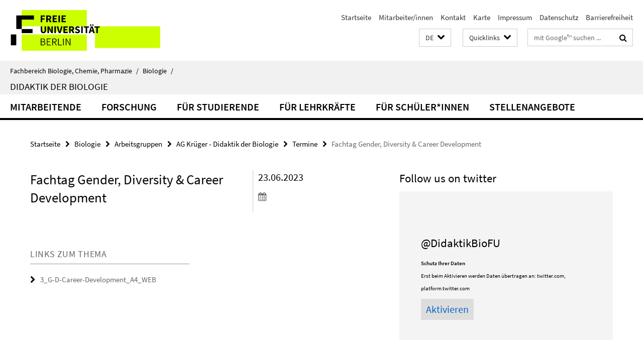

--- FILE ---
content_type: text/html; charset=utf-8
request_url: https://www.bcp.fu-berlin.de/biologie/arbeitsgruppen/didaktik/_TwitterBox/index.html?ajax=true&iframe_with_external_content=true
body_size: 256
content:
<html lang="de"></html><head><meta charset="UTF-8" /><meta content="noindex,nofollow,noarchive" name="robots" /><title>Twitter Timeline</title></head><body><a class="twitter-timeline" href="https://twitter.com/DidaktikBioFu?ref_src=twsrc%5Etfw">Tweets by DidaktikBioFu</a> <script async src="https://platform.twitter.com/widgets.js" charset="utf-8"></script> </body>

--- FILE ---
content_type: text/html; charset=utf-8
request_url: https://www.bcp.fu-berlin.de/biologie/_Quicklinks/index.html?comp=direct_access&irq=1
body_size: 124
content:
<!-- BEGIN Fragment default/25123017/direct-access-panel/74090848/1490264527/?113006:86400 -->
<!-- END Fragment default/25123017/direct-access-panel/74090848/1490264527/?113006:86400 -->


--- FILE ---
content_type: text/html; charset=utf-8
request_url: https://www.bcp.fu-berlin.de/biologie/arbeitsgruppen/didaktik/index.html?comp=navbar&irq=1&pm=0
body_size: 2788
content:
<!-- BEGIN Fragment default/25123017/navbar-wrapper/14213831/1744708784/?003033:1800 -->
<!-- BEGIN Fragment default/25123017/navbar/e5b9089859f55299eb4eb0741e4e5d807d9a5d53/?000033:86400 -->
<nav class="main-nav-container no-print nocontent" style="display: none;"><div class="container main-nav-container-inner"><div class="main-nav-scroll-buttons" style="display:none"><div id="main-nav-btn-scroll-left" role="button"><div class="fa fa-angle-left"></div></div><div id="main-nav-btn-scroll-right" role="button"><div class="fa fa-angle-right"></div></div></div><div class="main-nav-toggle"><span class="main-nav-toggle-text">Menü</span><span class="main-nav-toggle-icon"><span class="line"></span><span class="line"></span><span class="line"></span></span></div><ul class="main-nav level-1" id="fub-main-nav"><li class="main-nav-item level-1 has-children" data-index="0" data-menu-item-path="/biologie/arbeitsgruppen/didaktik/mitarbeitende" data-menu-shortened="0" id="main-nav-item-mitarbeitende"><a class="main-nav-item-link level-1" href="/biologie/arbeitsgruppen/didaktik/mitarbeitende/index.html">Mitarbeitende</a><div class="icon-has-children"><div class="fa fa-angle-right"></div><div class="fa fa-angle-down"></div><div class="fa fa-angle-up"></div></div><div class="container main-nav-parent level-2" style="display:none"><a class="main-nav-item-link level-1" href="/biologie/arbeitsgruppen/didaktik/mitarbeitende/index.html"><span>Zur Übersichtsseite Mitarbeitende</span></a></div><ul class="main-nav level-2"><li class="main-nav-item level-2 has-children" data-menu-item-path="/biologie/arbeitsgruppen/didaktik/mitarbeitende/Professorium"><a class="main-nav-item-link level-2" href="/biologie/arbeitsgruppen/didaktik/mitarbeitende/Professorium/index.html">Professorium</a><div class="icon-has-children"><div class="fa fa-angle-right"></div><div class="fa fa-angle-down"></div><div class="fa fa-angle-up"></div></div><ul class="main-nav level-3"><li class="main-nav-item level-3 " data-menu-item-path="/biologie/arbeitsgruppen/didaktik/mitarbeitende/Professorium/Mahler"><a class="main-nav-item-link level-3" href="/biologie/arbeitsgruppen/didaktik/mitarbeitende/Professorium/Mahler/index.html">Prof.in Dr.in Daniela Mahler</a></li><li class="main-nav-item level-3 " data-menu-item-path="/biologie/arbeitsgruppen/didaktik/mitarbeitende/Professorium/krueger"><a class="main-nav-item-link level-3" href="/biologie/arbeitsgruppen/didaktik/mitarbeitende/Professorium/krueger/index.html">Prof. Dr. Dirk Krüger</a></li></ul></li><li class="main-nav-item level-2 has-children" data-menu-item-path="/biologie/arbeitsgruppen/didaktik/mitarbeitende/Sekretariat"><a class="main-nav-item-link level-2" href="/biologie/arbeitsgruppen/didaktik/mitarbeitende/Sekretariat/index.html">Sekretariat</a><div class="icon-has-children"><div class="fa fa-angle-right"></div><div class="fa fa-angle-down"></div><div class="fa fa-angle-up"></div></div><ul class="main-nav level-3"><li class="main-nav-item level-3 " data-menu-item-path="/biologie/arbeitsgruppen/didaktik/mitarbeitende/Sekretariat/Zimmermann_-Isabel"><a class="main-nav-item-link level-3" href="/biologie/arbeitsgruppen/didaktik/mitarbeitende/Sekretariat/Zimmermann_-Isabel/index.html">Isabel Zimmermann</a></li></ul></li><li class="main-nav-item level-2 has-children" data-menu-item-path="/biologie/arbeitsgruppen/didaktik/mitarbeitende/Technische-Assistenz"><a class="main-nav-item-link level-2" href="/biologie/arbeitsgruppen/didaktik/mitarbeitende/Technische-Assistenz/index.html">Technische Assistenz</a><div class="icon-has-children"><div class="fa fa-angle-right"></div><div class="fa fa-angle-down"></div><div class="fa fa-angle-up"></div></div><ul class="main-nav level-3"><li class="main-nav-item level-3 " data-menu-item-path="/biologie/arbeitsgruppen/didaktik/mitarbeitende/Technische-Assistenz/rathsmann"><a class="main-nav-item-link level-3" href="/biologie/arbeitsgruppen/didaktik/mitarbeitende/Technische-Assistenz/rathsmann/index.html">Miriam Rathsmann</a></li><li class="main-nav-item level-3 " data-menu-item-path="/biologie/arbeitsgruppen/didaktik/mitarbeitende/Technische-Assistenz/Pham"><a class="main-nav-item-link level-3" href="/biologie/arbeitsgruppen/didaktik/mitarbeitende/Technische-Assistenz/Pham/index.html">Phu Than Truc Pham</a></li></ul></li><li class="main-nav-item level-2 has-children" data-menu-item-path="/biologie/arbeitsgruppen/didaktik/mitarbeitende/Wissenschaftliche-Mitarbeitende"><a class="main-nav-item-link level-2" href="/biologie/arbeitsgruppen/didaktik/mitarbeitende/Wissenschaftliche-Mitarbeitende/index.html">Wissenschaftliche Mitarbeitende</a><div class="icon-has-children"><div class="fa fa-angle-right"></div><div class="fa fa-angle-down"></div><div class="fa fa-angle-up"></div></div><ul class="main-nav level-3"><li class="main-nav-item level-3 " data-menu-item-path="/biologie/arbeitsgruppen/didaktik/mitarbeitende/Wissenschaftliche-Mitarbeitende/huch"><a class="main-nav-item-link level-3" href="/biologie/arbeitsgruppen/didaktik/mitarbeitende/Wissenschaftliche-Mitarbeitende/huch/index.html">Dr.in Sarah Huch</a></li><li class="main-nav-item level-3 " data-menu-item-path="/biologie/arbeitsgruppen/didaktik/mitarbeitende/Wissenschaftliche-Mitarbeitende/Thewes"><a class="main-nav-item-link level-3" href="/biologie/arbeitsgruppen/didaktik/mitarbeitende/Wissenschaftliche-Mitarbeitende/Thewes/index.html">Sascha Thewes</a></li><li class="main-nav-item level-3 " data-menu-item-path="/biologie/arbeitsgruppen/didaktik/mitarbeitende/Wissenschaftliche-Mitarbeitende/Benzig"><a class="main-nav-item-link level-3" href="/biologie/arbeitsgruppen/didaktik/mitarbeitende/Wissenschaftliche-Mitarbeitende/Benzig/index.html">Anthony Benzig</a></li><li class="main-nav-item level-3 " data-menu-item-path="/biologie/arbeitsgruppen/didaktik/mitarbeitende/Wissenschaftliche-Mitarbeitende/Brell"><a class="main-nav-item-link level-3" href="/biologie/arbeitsgruppen/didaktik/mitarbeitende/Wissenschaftliche-Mitarbeitende/Brell/index.html">Alexandra Brell</a></li><li class="main-nav-item level-3 " data-menu-item-path="/biologie/arbeitsgruppen/didaktik/mitarbeitende/Wissenschaftliche-Mitarbeitende/Haizmann"><a class="main-nav-item-link level-3" href="/biologie/arbeitsgruppen/didaktik/mitarbeitende/Wissenschaftliche-Mitarbeitende/Haizmann/index.html">Kajal Haizmann</a></li><li class="main-nav-item level-3 " data-menu-item-path="/biologie/arbeitsgruppen/didaktik/mitarbeitende/Wissenschaftliche-Mitarbeitende/Reichert"><a class="main-nav-item-link level-3" href="/biologie/arbeitsgruppen/didaktik/mitarbeitende/Wissenschaftliche-Mitarbeitende/Reichert/index.html">Samuel Reichert</a></li></ul></li><li class="main-nav-item level-2 has-children" data-menu-item-path="/biologie/arbeitsgruppen/didaktik/mitarbeitende/Studentische-Mitarbeitende"><a class="main-nav-item-link level-2" href="/biologie/arbeitsgruppen/didaktik/mitarbeitende/Studentische-Mitarbeitende/index.html">Studentische Mitarbeitende</a><div class="icon-has-children"><div class="fa fa-angle-right"></div><div class="fa fa-angle-down"></div><div class="fa fa-angle-up"></div></div><ul class="main-nav level-3"><li class="main-nav-item level-3 " data-menu-item-path="/biologie/arbeitsgruppen/didaktik/mitarbeitende/Studentische-Mitarbeitende/Kunz"><a class="main-nav-item-link level-3" href="/biologie/arbeitsgruppen/didaktik/mitarbeitende/Studentische-Mitarbeitende/Kunz/index.html">Sarah Kunz</a></li><li class="main-nav-item level-3 " data-menu-item-path="/biologie/arbeitsgruppen/didaktik/mitarbeitende/Studentische-Mitarbeitende/Rumpf"><a class="main-nav-item-link level-3" href="/biologie/arbeitsgruppen/didaktik/mitarbeitende/Studentische-Mitarbeitende/Rumpf/index.html">Carla Rumpf</a></li><li class="main-nav-item level-3 " data-menu-item-path="/biologie/arbeitsgruppen/didaktik/mitarbeitende/Studentische-Mitarbeitende/Clausen"><a class="main-nav-item-link level-3" href="/biologie/arbeitsgruppen/didaktik/mitarbeitende/Studentische-Mitarbeitende/Clausen/index.html">Zoe Clausen</a></li></ul></li><li class="main-nav-item level-2 has-children" data-menu-item-path="/biologie/arbeitsgruppen/didaktik/mitarbeitende/ehemalige-Mitarbeitende"><a class="main-nav-item-link level-2" href="/biologie/arbeitsgruppen/didaktik/mitarbeitende/ehemalige-Mitarbeitende/index.html">Ehemalige Mitarbeitende</a><div class="icon-has-children"><div class="fa fa-angle-right"></div><div class="fa fa-angle-down"></div><div class="fa fa-angle-up"></div></div><ul class="main-nav level-3"><li class="main-nav-item level-3 " data-menu-item-path="/biologie/arbeitsgruppen/didaktik/mitarbeitende/ehemalige-Mitarbeitende/Mueller"><a class="main-nav-item-link level-3" href="/biologie/arbeitsgruppen/didaktik/mitarbeitende/ehemalige-Mitarbeitende/Mueller/index.html">Sophie-Luise Müller</a></li><li class="main-nav-item level-3 " data-menu-item-path="/biologie/arbeitsgruppen/didaktik/mitarbeitende/ehemalige-Mitarbeitende/Bianca_Reinisch"><a class="main-nav-item-link level-3" href="/biologie/arbeitsgruppen/didaktik/mitarbeitende/ehemalige-Mitarbeitende/Bianca_Reinisch/index.html">Dr.in Bianca Reinisch</a></li><li class="main-nav-item level-3 " data-menu-item-path="/biologie/arbeitsgruppen/didaktik/mitarbeitende/ehemalige-Mitarbeitende/Mihm"><a class="main-nav-item-link level-3" href="/biologie/arbeitsgruppen/didaktik/mitarbeitende/ehemalige-Mitarbeitende/Mihm/index.html">Sophia Mihm</a></li><li class="main-nav-item level-3 " data-menu-item-path="/biologie/arbeitsgruppen/didaktik/mitarbeitende/ehemalige-Mitarbeitende/Kiefer"><a class="main-nav-item-link level-3" href="/biologie/arbeitsgruppen/didaktik/mitarbeitende/ehemalige-Mitarbeitende/Kiefer/index.html">Pascale Kiefer</a></li><li class="main-nav-item level-3 " data-menu-item-path="/biologie/arbeitsgruppen/didaktik/mitarbeitende/ehemalige-Mitarbeitende/krell"><a class="main-nav-item-link level-3" href="/biologie/arbeitsgruppen/didaktik/mitarbeitende/ehemalige-Mitarbeitende/krell/index.html">Prof. Dr. Moritz Krell</a></li><li class="main-nav-item level-3 " data-menu-item-path="/biologie/arbeitsgruppen/didaktik/mitarbeitende/ehemalige-Mitarbeitende/goehner"><a class="main-nav-item-link level-3" href="/biologie/arbeitsgruppen/didaktik/mitarbeitende/ehemalige-Mitarbeitende/goehner/index.html">Maximilian Göhner</a></li><li class="main-nav-item level-3 " data-menu-item-path="/biologie/arbeitsgruppen/didaktik/mitarbeitende/ehemalige-Mitarbeitende/Cinque"><a class="main-nav-item-link level-3" href="/biologie/arbeitsgruppen/didaktik/mitarbeitende/ehemalige-Mitarbeitende/Cinque/index.html">Ursula Cinque</a></li><li class="main-nav-item level-3 " data-menu-item-path="/biologie/arbeitsgruppen/didaktik/mitarbeitende/ehemalige-Mitarbeitende/boesche-teuber"><a class="main-nav-item-link level-3" href="/biologie/arbeitsgruppen/didaktik/mitarbeitende/ehemalige-Mitarbeitende/boesche-teuber/index.html">Renate Bösche-Teuber</a></li><li class="main-nav-item level-3 " data-menu-item-path="/biologie/arbeitsgruppen/didaktik/mitarbeitende/ehemalige-Mitarbeitende/Grossmann"><a class="main-nav-item-link level-3" href="/biologie/arbeitsgruppen/didaktik/mitarbeitende/ehemalige-Mitarbeitende/Grossmann/index.html">Leroy Großmann</a></li><li class="main-nav-item level-3 " data-menu-item-path="/biologie/arbeitsgruppen/didaktik/mitarbeitende/ehemalige-Mitarbeitende/mathesius"><a class="main-nav-item-link level-3" href="/biologie/arbeitsgruppen/didaktik/mitarbeitende/ehemalige-Mitarbeitende/mathesius/index.html">Sabrina Mathesius</a></li><li class="main-nav-item level-3 " data-menu-item-path="/biologie/arbeitsgruppen/didaktik/mitarbeitende/ehemalige-Mitarbeitende/Fricke"><a class="main-nav-item-link level-3" href="/biologie/arbeitsgruppen/didaktik/mitarbeitende/ehemalige-Mitarbeitende/Fricke/index.html">Kristina Fricke</a></li><li class="main-nav-item level-3 " data-menu-item-path="/biologie/arbeitsgruppen/didaktik/mitarbeitende/ehemalige-Mitarbeitende/Puhlmann"><a class="main-nav-item-link level-3" href="/biologie/arbeitsgruppen/didaktik/mitarbeitende/ehemalige-Mitarbeitende/Puhlmann/index.html">Maria-Elisa Puhlmann</a></li><li class="main-nav-item level-3 " data-menu-item-path="/biologie/arbeitsgruppen/didaktik/mitarbeitende/ehemalige-Mitarbeitende/Kinas-Kolland"><a class="main-nav-item-link level-3" href="/biologie/arbeitsgruppen/didaktik/mitarbeitende/ehemalige-Mitarbeitende/Kinas-Kolland/index.html">Özlem Kinas-Kolland</a></li><li class="main-nav-item level-3 " data-menu-item-path="/biologie/arbeitsgruppen/didaktik/mitarbeitende/ehemalige-Mitarbeitende/Essmann-Stern1"><a class="main-nav-item-link level-3" href="/biologie/arbeitsgruppen/didaktik/mitarbeitende/ehemalige-Mitarbeitende/Essmann-Stern1/index.html">Christine Eßmann-Stern</a></li><li class="main-nav-item level-3 " data-menu-item-path="/biologie/arbeitsgruppen/didaktik/mitarbeitende/ehemalige-Mitarbeitende/nessler"><a class="main-nav-item-link level-3" href="/biologie/arbeitsgruppen/didaktik/mitarbeitende/ehemalige-Mitarbeitende/nessler/index.html">Dr. Stefan Nessler</a></li><li class="main-nav-item level-3 " data-menu-item-path="/biologie/arbeitsgruppen/didaktik/mitarbeitende/ehemalige-Mitarbeitende/Mecklenburg"><a class="main-nav-item-link level-3" href="/biologie/arbeitsgruppen/didaktik/mitarbeitende/ehemalige-Mitarbeitende/Mecklenburg/index.html">Laurens Mecklenburg</a></li><li class="main-nav-item level-3 " data-menu-item-path="/biologie/arbeitsgruppen/didaktik/mitarbeitende/ehemalige-Mitarbeitende/Mueckai"><a class="main-nav-item-link level-3" href="/biologie/arbeitsgruppen/didaktik/mitarbeitende/ehemalige-Mitarbeitende/Mueckai/index.html">René Mückai</a></li><li class="main-nav-item level-3 " data-menu-item-path="/biologie/arbeitsgruppen/didaktik/mitarbeitende/ehemalige-Mitarbeitende/Guenther"><a class="main-nav-item-link level-3" href="/biologie/arbeitsgruppen/didaktik/mitarbeitende/ehemalige-Mitarbeitende/Guenther/index.html">Sarah Lena Günther</a></li><li class="main-nav-item level-3 " data-menu-item-path="/biologie/arbeitsgruppen/didaktik/mitarbeitende/ehemalige-Mitarbeitende/Hergert"><a class="main-nav-item-link level-3" href="/biologie/arbeitsgruppen/didaktik/mitarbeitende/ehemalige-Mitarbeitende/Hergert/index.html">Susann Hergert</a></li><li class="main-nav-item level-3 " data-menu-item-path="/biologie/arbeitsgruppen/didaktik/mitarbeitende/ehemalige-Mitarbeitende/Gogolin"><a class="main-nav-item-link level-3" href="/biologie/arbeitsgruppen/didaktik/mitarbeitende/ehemalige-Mitarbeitende/Gogolin/index.html">Dr. Sarah Gogolin</a></li><li class="main-nav-item level-3 " data-menu-item-path="/biologie/arbeitsgruppen/didaktik/mitarbeitende/ehemalige-Mitarbeitende/Fleige"><a class="main-nav-item-link level-3" href="/biologie/arbeitsgruppen/didaktik/mitarbeitende/ehemalige-Mitarbeitende/Fleige/index.html">Jennifer Fleige</a></li><li class="main-nav-item level-3 " data-menu-item-path="/biologie/arbeitsgruppen/didaktik/mitarbeitende/ehemalige-Mitarbeitende/Foret"><a class="main-nav-item-link level-3" href="/biologie/arbeitsgruppen/didaktik/mitarbeitende/ehemalige-Mitarbeitende/Foret/index.html">Martine Foret</a></li><li class="main-nav-item level-3 " data-menu-item-path="/biologie/arbeitsgruppen/didaktik/mitarbeitende/ehemalige-Mitarbeitende/meyfarth"><a class="main-nav-item-link level-3" href="/biologie/arbeitsgruppen/didaktik/mitarbeitende/ehemalige-Mitarbeitende/meyfarth/index.html">Susanne Meyfarth</a></li><li class="main-nav-item level-3 " data-menu-item-path="/biologie/arbeitsgruppen/didaktik/mitarbeitende/ehemalige-Mitarbeitende/koska"><a class="main-nav-item-link level-3" href="/biologie/arbeitsgruppen/didaktik/mitarbeitende/ehemalige-Mitarbeitende/koska/index.html">Johannes Koska</a></li><li class="main-nav-item level-3 " data-menu-item-path="/biologie/arbeitsgruppen/didaktik/mitarbeitende/ehemalige-Mitarbeitende/Seegers"><a class="main-nav-item-link level-3" href="/biologie/arbeitsgruppen/didaktik/mitarbeitende/ehemalige-Mitarbeitende/Seegers/index.html">Anke Seegers</a></li><li class="main-nav-item level-3 " data-menu-item-path="/biologie/arbeitsgruppen/didaktik/mitarbeitende/ehemalige-Mitarbeitende/czeskleba"><a class="main-nav-item-link level-3" href="/biologie/arbeitsgruppen/didaktik/mitarbeitende/ehemalige-Mitarbeitende/czeskleba/index.html">Dr. Anja Czeskleba</a></li><li class="main-nav-item level-3 " data-menu-item-path="/biologie/arbeitsgruppen/didaktik/mitarbeitende/ehemalige-Mitarbeitende/Gruenkorn"><a class="main-nav-item-link level-3" href="/biologie/arbeitsgruppen/didaktik/mitarbeitende/ehemalige-Mitarbeitende/Gruenkorn/index.html">Dr. Juliane Grünkorn</a></li><li class="main-nav-item level-3 " data-menu-item-path="/biologie/arbeitsgruppen/didaktik/mitarbeitende/ehemalige-Mitarbeitende/Schmiemann"><a class="main-nav-item-link level-3" href="/biologie/arbeitsgruppen/didaktik/mitarbeitende/ehemalige-Mitarbeitende/Schmiemann/index.html">Prof. Dr. Philipp Schmiemann</a></li><li class="main-nav-item level-3 " data-menu-item-path="/biologie/arbeitsgruppen/didaktik/mitarbeitende/ehemalige-Mitarbeitende/Dannemann"><a class="main-nav-item-link level-3" href="/biologie/arbeitsgruppen/didaktik/mitarbeitende/ehemalige-Mitarbeitende/Dannemann/index.html">Dr. Sarah Dannemann</a></li><li class="main-nav-item level-3 " data-menu-item-path="/biologie/arbeitsgruppen/didaktik/mitarbeitende/ehemalige-Mitarbeitende/Marsch"><a class="main-nav-item-link level-3" href="/biologie/arbeitsgruppen/didaktik/mitarbeitende/ehemalige-Mitarbeitende/Marsch/index.html">Dr. Sabine Marsch</a></li><li class="main-nav-item level-3 " data-menu-item-path="/biologie/arbeitsgruppen/didaktik/mitarbeitende/ehemalige-Mitarbeitende/Dade"><a class="main-nav-item-link level-3" href="/biologie/arbeitsgruppen/didaktik/mitarbeitende/ehemalige-Mitarbeitende/Dade/index.html">Jeannine Dade</a></li><li class="main-nav-item level-3 " data-menu-item-path="/biologie/arbeitsgruppen/didaktik/mitarbeitende/ehemalige-Mitarbeitende/Sander"><a class="main-nav-item-link level-3" href="/biologie/arbeitsgruppen/didaktik/mitarbeitende/ehemalige-Mitarbeitende/Sander/index.html">Dr. Cornelia Sander</a></li></ul></li></ul></li><li class="main-nav-item level-1 has-children" data-index="1" data-menu-item-path="/biologie/arbeitsgruppen/didaktik/forschung" data-menu-shortened="0" id="main-nav-item-forschung"><a class="main-nav-item-link level-1" href="/biologie/arbeitsgruppen/didaktik/forschung/index.html">Forschung</a><div class="icon-has-children"><div class="fa fa-angle-right"></div><div class="fa fa-angle-down"></div><div class="fa fa-angle-up"></div></div><div class="container main-nav-parent level-2" style="display:none"><a class="main-nav-item-link level-1" href="/biologie/arbeitsgruppen/didaktik/forschung/index.html"><span>Zur Übersichtsseite Forschung</span></a></div><ul class="main-nav level-2"><li class="main-nav-item level-2 " data-menu-item-path="/biologie/arbeitsgruppen/didaktik/forschung/publikationen"><a class="main-nav-item-link level-2" href="/biologie/arbeitsgruppen/didaktik/forschung/publikationen/index.html">Publikationen</a></li><li class="main-nav-item level-2 has-children" data-menu-item-path="/biologie/arbeitsgruppen/didaktik/forschung/Erkenntnisweg"><a class="main-nav-item-link level-2" href="/biologie/arbeitsgruppen/didaktik/forschung/Erkenntnisweg/index.html">Erkenntnisweg Biologiedidaktik</a><div class="icon-has-children"><div class="fa fa-angle-right"></div><div class="fa fa-angle-down"></div><div class="fa fa-angle-up"></div></div><ul class="main-nav level-3"><li class="main-nav-item level-3 " data-menu-item-path="/biologie/arbeitsgruppen/didaktik/forschung/Erkenntnisweg/2020"><a class="main-nav-item-link level-3" href="/biologie/arbeitsgruppen/didaktik/forschung/Erkenntnisweg/2020/index.html">[19] 2020</a></li><li class="main-nav-item level-3 " data-menu-item-path="/biologie/arbeitsgruppen/didaktik/forschung/Erkenntnisweg/2019"><a class="main-nav-item-link level-3" href="/biologie/arbeitsgruppen/didaktik/forschung/Erkenntnisweg/2019/index.html">[18] 2019</a></li><li class="main-nav-item level-3 " data-menu-item-path="/biologie/arbeitsgruppen/didaktik/forschung/Erkenntnisweg/2018"><a class="main-nav-item-link level-3" href="/biologie/arbeitsgruppen/didaktik/forschung/Erkenntnisweg/2018/index.html">[17] 2018</a></li><li class="main-nav-item level-3 " data-menu-item-path="/biologie/arbeitsgruppen/didaktik/forschung/Erkenntnisweg/2017"><a class="main-nav-item-link level-3" href="/biologie/arbeitsgruppen/didaktik/forschung/Erkenntnisweg/2017/index.html">[16] 2017</a></li><li class="main-nav-item level-3 " data-menu-item-path="/biologie/arbeitsgruppen/didaktik/forschung/Erkenntnisweg/2016"><a class="main-nav-item-link level-3" href="/biologie/arbeitsgruppen/didaktik/forschung/Erkenntnisweg/2016/index.html">[15] 2016</a></li><li class="main-nav-item level-3 " data-menu-item-path="/biologie/arbeitsgruppen/didaktik/forschung/Erkenntnisweg/2015"><a class="main-nav-item-link level-3" href="/biologie/arbeitsgruppen/didaktik/forschung/Erkenntnisweg/2015/index.html">[14] 2015</a></li><li class="main-nav-item level-3 " data-menu-item-path="/biologie/arbeitsgruppen/didaktik/forschung/Erkenntnisweg/2014"><a class="main-nav-item-link level-3" href="/biologie/arbeitsgruppen/didaktik/forschung/Erkenntnisweg/2014/index.html">[13] 2014</a></li><li class="main-nav-item level-3 " data-menu-item-path="/biologie/arbeitsgruppen/didaktik/forschung/Erkenntnisweg/2013"><a class="main-nav-item-link level-3" href="/biologie/arbeitsgruppen/didaktik/forschung/Erkenntnisweg/2013/index.html">[12] 2013</a></li><li class="main-nav-item level-3 " data-menu-item-path="/biologie/arbeitsgruppen/didaktik/forschung/Erkenntnisweg/2012"><a class="main-nav-item-link level-3" href="/biologie/arbeitsgruppen/didaktik/forschung/Erkenntnisweg/2012/index.html">[11] 2012</a></li><li class="main-nav-item level-3 " data-menu-item-path="/biologie/arbeitsgruppen/didaktik/forschung/Erkenntnisweg/2011"><a class="main-nav-item-link level-3" href="/biologie/arbeitsgruppen/didaktik/forschung/Erkenntnisweg/2011/index.html">[10] 2011</a></li><li class="main-nav-item level-3 " data-menu-item-path="/biologie/arbeitsgruppen/didaktik/forschung/Erkenntnisweg/2010"><a class="main-nav-item-link level-3" href="/biologie/arbeitsgruppen/didaktik/forschung/Erkenntnisweg/2010/index.html">[9] 2010</a></li><li class="main-nav-item level-3 " data-menu-item-path="/biologie/arbeitsgruppen/didaktik/forschung/Erkenntnisweg/2009"><a class="main-nav-item-link level-3" href="/biologie/arbeitsgruppen/didaktik/forschung/Erkenntnisweg/2009/index.html">[8] 2009</a></li><li class="main-nav-item level-3 " data-menu-item-path="/biologie/arbeitsgruppen/didaktik/forschung/Erkenntnisweg/2008"><a class="main-nav-item-link level-3" href="/biologie/arbeitsgruppen/didaktik/forschung/Erkenntnisweg/2008/index.html">[7] 2008</a></li><li class="main-nav-item level-3 " data-menu-item-path="/biologie/arbeitsgruppen/didaktik/forschung/Erkenntnisweg/2007"><a class="main-nav-item-link level-3" href="/biologie/arbeitsgruppen/didaktik/forschung/Erkenntnisweg/2007/index.html">[6] 2007</a></li><li class="main-nav-item level-3 " data-menu-item-path="/biologie/arbeitsgruppen/didaktik/forschung/Erkenntnisweg/2006"><a class="main-nav-item-link level-3" href="/biologie/arbeitsgruppen/didaktik/forschung/Erkenntnisweg/2006/index.html">[5] 2006</a></li><li class="main-nav-item level-3 " data-menu-item-path="/biologie/arbeitsgruppen/didaktik/forschung/Erkenntnisweg/2005"><a class="main-nav-item-link level-3" href="/biologie/arbeitsgruppen/didaktik/forschung/Erkenntnisweg/2005/index.html">[4] 2005</a></li><li class="main-nav-item level-3 " data-menu-item-path="/biologie/arbeitsgruppen/didaktik/forschung/Erkenntnisweg/2004"><a class="main-nav-item-link level-3" href="/biologie/arbeitsgruppen/didaktik/forschung/Erkenntnisweg/2004/index.html">[3] 2004</a></li><li class="main-nav-item level-3 " data-menu-item-path="/biologie/arbeitsgruppen/didaktik/forschung/Erkenntnisweg/2003"><a class="main-nav-item-link level-3" href="/biologie/arbeitsgruppen/didaktik/forschung/Erkenntnisweg/2003/index.html">[2] 2003</a></li><li class="main-nav-item level-3 " data-menu-item-path="/biologie/arbeitsgruppen/didaktik/forschung/Erkenntnisweg/2002"><a class="main-nav-item-link level-3" href="/biologie/arbeitsgruppen/didaktik/forschung/Erkenntnisweg/2002/index.html">[1] 2002</a></li></ul></li><li class="main-nav-item level-2 " data-menu-item-path="/biologie/arbeitsgruppen/didaktik/forschung/Tagungen"><a class="main-nav-item-link level-2" href="/biologie/arbeitsgruppen/didaktik/forschung/Tagungen/index.html">Tagungen</a></li></ul></li><li class="main-nav-item level-1 has-children" data-index="2" data-menu-item-path="/biologie/arbeitsgruppen/didaktik/fuer-Studierende" data-menu-shortened="0" id="main-nav-item-fuer-Studierende"><a class="main-nav-item-link level-1" href="/biologie/arbeitsgruppen/didaktik/fuer-Studierende/index.html">für Studierende</a><div class="icon-has-children"><div class="fa fa-angle-right"></div><div class="fa fa-angle-down"></div><div class="fa fa-angle-up"></div></div><div class="container main-nav-parent level-2" style="display:none"><a class="main-nav-item-link level-1" href="/biologie/arbeitsgruppen/didaktik/fuer-Studierende/index.html"><span>Zur Übersichtsseite für Studierende</span></a></div><ul class="main-nav level-2"><li class="main-nav-item level-2 " data-menu-item-path="/biologie/arbeitsgruppen/didaktik/fuer-Studierende/abschlussarbeiten"><a class="main-nav-item-link level-2" href="/biologie/arbeitsgruppen/didaktik/fuer-Studierende/abschlussarbeiten/index.html">Abschlussarbeiten</a></li><li class="main-nav-item level-2 has-children" data-menu-item-path="/biologie/arbeitsgruppen/didaktik/fuer-Studierende/Mediensammlung"><a class="main-nav-item-link level-2" href="/biologie/arbeitsgruppen/didaktik/fuer-Studierende/Mediensammlung/index.html">Mediensammlung</a><div class="icon-has-children"><div class="fa fa-angle-right"></div><div class="fa fa-angle-down"></div><div class="fa fa-angle-up"></div></div><ul class="main-nav level-3"><li class="main-nav-item level-3 " data-menu-item-path="/biologie/arbeitsgruppen/didaktik/fuer-Studierende/Mediensammlung/medienbestand"><a class="main-nav-item-link level-3" href="/biologie/arbeitsgruppen/didaktik/fuer-Studierende/Mediensammlung/medienbestand/index.html">Medienbestand</a></li><li class="main-nav-item level-3 " data-menu-item-path="/biologie/arbeitsgruppen/didaktik/fuer-Studierende/Mediensammlung/Online-Materialien"><a class="main-nav-item-link level-3" href="/biologie/arbeitsgruppen/didaktik/fuer-Studierende/Mediensammlung/Online-Materialien/index.html">Online-Materialien</a></li></ul></li><li class="main-nav-item level-2 has-children" data-menu-item-path="/biologie/arbeitsgruppen/didaktik/fuer-Studierende/BiUtopie-Wettbewerb"><a class="main-nav-item-link level-2" href="/biologie/arbeitsgruppen/didaktik/fuer-Studierende/BiUtopie-Wettbewerb/index.html">BiUtopie-Wettbewerb</a><div class="icon-has-children"><div class="fa fa-angle-right"></div><div class="fa fa-angle-down"></div><div class="fa fa-angle-up"></div></div><ul class="main-nav level-3"><li class="main-nav-item level-3 " data-menu-item-path="/biologie/arbeitsgruppen/didaktik/fuer-Studierende/BiUtopie-Wettbewerb/Allgemeine-Informationen"><a class="main-nav-item-link level-3" href="/biologie/arbeitsgruppen/didaktik/fuer-Studierende/BiUtopie-Wettbewerb/Allgemeine-Informationen/index.html">Allgemeine Informationen</a></li><li class="main-nav-item level-3 " data-menu-item-path="/biologie/arbeitsgruppen/didaktik/fuer-Studierende/BiUtopie-Wettbewerb/BiUtopie-2024"><a class="main-nav-item-link level-3" href="/biologie/arbeitsgruppen/didaktik/fuer-Studierende/BiUtopie-Wettbewerb/BiUtopie-2024/index.html">BiUtopie 2024</a></li><li class="main-nav-item level-3 " data-menu-item-path="/biologie/arbeitsgruppen/didaktik/fuer-Studierende/BiUtopie-Wettbewerb/BiUtopie-2025"><a class="main-nav-item-link level-3" href="/biologie/arbeitsgruppen/didaktik/fuer-Studierende/BiUtopie-Wettbewerb/BiUtopie-2025/index.html">BiUtopie 2025</a></li></ul></li><li class="main-nav-item level-2 " data-menu-item-path="/biologie/arbeitsgruppen/didaktik/fuer-Studierende/links"><a class="main-nav-item-link level-2" href="/biologie/arbeitsgruppen/didaktik/fuer-Studierende/links/index.html">Links</a></li><li class="main-nav-item level-2 " data-menu-item-path="/biologie/arbeitsgruppen/didaktik/fuer-Studierende/kooperationsschulen"><a class="main-nav-item-link level-2" href="/biologie/arbeitsgruppen/didaktik/fuer-Studierende/kooperationsschulen/index.html">Kooperationsschulen</a></li></ul></li><li class="main-nav-item level-1" data-index="3" data-menu-item-path="/biologie/arbeitsgruppen/didaktik/fuer-Lehrkraefte" data-menu-shortened="0" id="main-nav-item-fuer-Lehrkraefte"><a class="main-nav-item-link level-1" href="/biologie/arbeitsgruppen/didaktik/fuer-Lehrkraefte/index.html">für Lehrkräfte</a></li><li class="main-nav-item level-1 has-children" data-index="4" data-menu-item-path="/biologie/arbeitsgruppen/didaktik/fuer-Schueler_innen" data-menu-shortened="0" id="main-nav-item-fuer-Schueler_innen"><a class="main-nav-item-link level-1" href="/biologie/arbeitsgruppen/didaktik/fuer-Schueler_innen/index.html">für Schüler*innen</a><div class="icon-has-children"><div class="fa fa-angle-right"></div><div class="fa fa-angle-down"></div><div class="fa fa-angle-up"></div></div><div class="container main-nav-parent level-2" style="display:none"><a class="main-nav-item-link level-1" href="/biologie/arbeitsgruppen/didaktik/fuer-Schueler_innen/index.html"><span>Zur Übersichtsseite für Schüler*innen</span></a></div><ul class="main-nav level-2"><li class="main-nav-item level-2 " data-menu-item-path="/biologie/arbeitsgruppen/didaktik/fuer-Schueler_innen/Girls-Day"><a class="main-nav-item-link level-2" href="/biologie/arbeitsgruppen/didaktik/fuer-Schueler_innen/Girls-Day/index.html">Girls&#39; Day</a></li></ul></li><li class="main-nav-item level-1" data-index="5" data-menu-item-path="/biologie/arbeitsgruppen/didaktik/stellenangebote" data-menu-shortened="0" id="main-nav-item-stellenangebote"><a class="main-nav-item-link level-1" href="/biologie/arbeitsgruppen/didaktik/stellenangebote/index.html">Stellenangebote</a></li></ul></div><div class="main-nav-flyout-global"><div class="container"></div><button id="main-nav-btn-flyout-close" type="button"><div id="main-nav-btn-flyout-close-container"><i class="fa fa-angle-up"></i></div></button></div></nav><script type="text/javascript">$(document).ready(function () { Luise.Navigation.init(); });</script><!-- END Fragment default/25123017/navbar/e5b9089859f55299eb4eb0741e4e5d807d9a5d53/?000033:86400 -->
<!-- END Fragment default/25123017/navbar-wrapper/14213831/1744708784/?003033:1800 -->


--- FILE ---
content_type: text/html; charset=utf-8
request_url: https://www.bcp.fu-berlin.de/biologie/arbeitsgruppen/didaktik/aktuelles/index.html?irq=1&page=1
body_size: 809
content:
<!-- BEGIN Fragment default/25123017/news-box-wrapper/1/14213840/1684136053/?000226:113 -->
<!-- BEGIN Fragment default/25123017/news-box/1/5b7c415caa73ba573a553ff1f29fb96f8a1944fc/?010033:3600 -->
<a href="/biologie/arbeitsgruppen/didaktik/aktuelles/Tagung-Forschung-zu-Kompetenzen-in-der-Erkenntnisgewinnung.html"><div class="box-news-list-v1-element"><p class="box-news-list-v1-title"><span>Tagung-Forschung zu Kompetenzen in der Erkenntnisgewinnung</span></p><p class="box-news-list-v1-date">09.09.2024<span class="box-news-list-v1-category" title="Quelle: AG Krüger - Didaktik der Biologie">AG Krüger - Didaktik der Biologie</span></p></div></a><a href="/biologie/arbeitsgruppen/didaktik/aktuelles/Programm-BNS-2022.html"><div class="box-news-list-v1-element"><p class="box-news-list-v1-title"><span>finales Programm für die Biologiedidaktische Konferenz veröffentlicht</span></p><p class="box-news-list-v1-date">02.09.2022<span class="box-news-list-v1-category" title="Quelle: AG Krüger - Didaktik der Biologie">AG Krüger - Didaktik der Biologie</span></p></div></a><a href="/biologie/arbeitsgruppen/didaktik/aktuelles/gender_diversity_Sexualbildung_Workshops.html"><div class="box-news-list-v1-element"><p class="box-news-list-v1-title"><span>Gender, Diversity &amp; Sexualbildung: Workshops</span></p><p class="box-news-list-v1-date">04.08.2021<span class="box-news-list-v1-category" title="Quelle: AG Krüger - Didaktik der Biologie">AG Krüger - Didaktik der Biologie</span></p></div></a><div class="cms-box-prev-next-nav box-news-list-v1-nav"><a class="cms-box-prev-next-nav-overview box-news-list-v1-nav-overview" href="/biologie/arbeitsgruppen/didaktik/aktuelles/index.html" rel="contents" role="button" title="Übersicht Aktuelles"><span class="icon-cds icon-cds-overview"></span></a><span class="cms-box-prev-next-nav-arrow-prev disabled box-news-list-v1-nav-arrow-prev" title="zurück blättern"><span class="icon-cds icon-cds-arrow-prev disabled"></span></span><span class="cms-box-prev-next-nav-pagination box-news-list-v1-pagination" title="Seite 1 von insgesamt 2 Seiten"> 1 / 2 </span><span class="cms-box-prev-next-nav-arrow-next box-news-list-v1-nav-arrow-next" data-ajax-url="/biologie/arbeitsgruppen/didaktik/aktuelles/index.html?irq=1&amp;page=2" onclick="Luise.AjaxBoxNavigation.onClick(event, this)" rel="next" role="button" title="weiter blättern"><span class="icon-cds icon-cds-arrow-next"></span></span></div><!-- END Fragment default/25123017/news-box/1/5b7c415caa73ba573a553ff1f29fb96f8a1944fc/?010033:3600 -->
<!-- END Fragment default/25123017/news-box-wrapper/1/14213840/1684136053/?000226:113 -->


--- FILE ---
content_type: text/html; charset=utf-8
request_url: https://www.bcp.fu-berlin.de/biologie/arbeitsgruppen/didaktik/termine/index.html?irq=1&page=1
body_size: 327
content:
<!-- BEGIN Fragment default/25123017/events-wrapper/1//14216942/1379917186/?000132:59 -->
<!-- BEGIN Fragment default/25123017/events/1/2d6f26329971529411bfcb0a553ad01d05a26979/14216942/1379917186/?010033:3600 -->
<!-- BEGIN Fragment default/25123017/events-box-wrapper/1/14216942/1379917186/?000132:59 -->
<!-- BEGIN Fragment default/25123017/events-box/solr/1/2d6f26329971529411bfcb0a553ad01d05a26979/14216942/1379917186/?010033:3600 -->
<p>keine aktuellen Termine</p><a class="box-event-list-v1-link-all" href="/biologie/arbeitsgruppen/didaktik/termine/index.html"><i class="fa fa-chevron-right"></i>Übersicht</a><!-- END Fragment default/25123017/events-box/solr/1/2d6f26329971529411bfcb0a553ad01d05a26979/14216942/1379917186/?010033:3600 -->
<!-- END Fragment default/25123017/events-box-wrapper/1/14216942/1379917186/?000132:59 -->
<!-- END Fragment default/25123017/events/1/2d6f26329971529411bfcb0a553ad01d05a26979/14216942/1379917186/?010033:3600 -->
<!-- END Fragment default/25123017/events-wrapper/1//14216942/1379917186/?000132:59 -->
